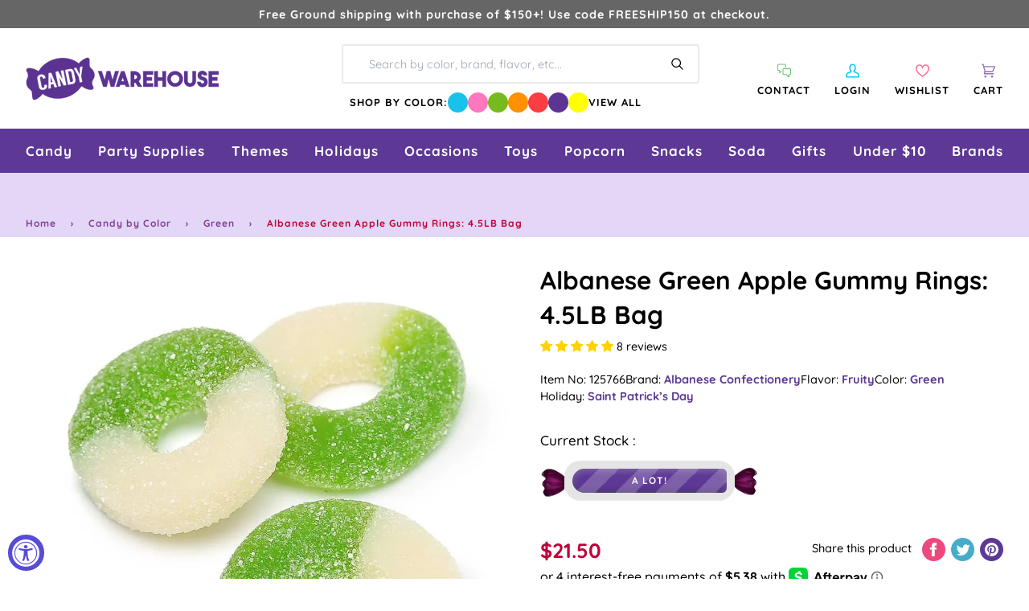

--- FILE ---
content_type: application/javascript; charset=utf-8
request_url: https://searchanise-ef84.kxcdn.com/preload_data.8A3Q1f8y1j.js
body_size: 10978
content:
window.Searchanise.preloadedSuggestions=['bubble gum','gummy candy','christmas candy','gummy bears','hard candy','blue candy','m & m','halloween candy','shock tarts','sweet tarts','lolli pops','sour patch kids','chocolate bars','pink candy','kit kat','m&ms bulk','squirrel nut','saltwater taffy','hershey kisses','dark chocolate','black licorice','candy corn','old fashion candy','skittles bulk','white candy','swedish fish','bulk candy','candy canes','sugar free hard candy','purple candy','red candy','all candy','peanut butter','green candy','retro candy','cinnamon candy','individually wrapped candy','tootsie roll','pop rocks','blue raspberry','now and later','liquor candy','atomic fireballs','easter candy','gummy worms','hi chew','jaw breakers','sour belts','sour patch','candy sticks','lemon heads','bulk wrapped candy','reese\'s peanut butter cups','gold candy','butter mints','white chocolate','kosher candy','air heads','peppermint candy','red licorice','caramel candy','gum balls','peach rings','candy cigarettes','brachs jelly nougats','tootsie rolls','orange candy','fruit slices','mike and ikes','bit o honey','wrapped candy','ring pop','jelly beans','candy cane','starburst fruit chews','tootsie pops','giant candy','jujubes candy','m and m','reeses pieces','sour balls','strawberry candy','milk chocolate','all christmas candy','maple nut goodies','chocolate covered','old fashioned candy','charms lollipops','black candy','pink bulk candy','chewy candy','hot tamales','freeze dried','sixlets candy','smarties candy','jordan almonds','nerds gummy clusters','fun dip','coconut candy','blow pops','freeze dried candy','cherry candy','jolly rancher sticks','chick o sticks','individually wrapped bulk candy','baby shower','necco wafers','sour skittles','hubba bubba','sugar daddy','marshmallow easter eggs','brachs royals','mexican candy','cinnamon jolly ranchers','wonka bar','green apple','red hots','yellow candy','candy bar','chocolate candy','madelaine chocolate','war heads','coffee candy','dum dums','gold wrapped candy','old fashioned hard candy sticks','discontinued candy','individually wrapped','swedish candy','bottle caps','root beer barrels','fruit candy','taffy town','liquor filled','malted milk balls','pixie sticks','jaw breaker','runts candy','root beer','sen sen','big hunk','wrapped hard candy','milky way','f c','sour power','cinnamon hard candy','sweet tart','tic tac','rock candy sticks','ribbon candy','gluten free','dr pepper','swirl lollipops','new candy','circus peanuts','milk duds','everlasting gobstoppers','nostalgic candy','boston baked beans','chocolate coins','japanese candy','willy wonka','bb bats','lemon drops','harry potter','wax bottles','valentines bulk candy','kits taffy candy','suckers bulk','candy bars','mars bar','bon bons','wedding candy','snickers bars','conversation hearts','slap stick sucker','sugar babies','fruit chews','big league chew','halloween bulk','orange slices','gum drops','sweet tart chewy','slime licker','fun size','candy bags','jelly belly jelly beans','salt water taffy variety','tootsie roll frooties','charleston chews','red vines','sour punch','old time candy','clark bar','gummie candy','peanut butter cups','wacky wafers','box candy','bubs daddy bubble gum','candy bag','lifesavers gummies','assorted candy','brach\'s wrapped marshmallow easter eggs','chewy sour balls','alcohol candy','peanut m&ms','gummy bear','cherry sours','squirrel nut zippers','candy sweet','toxic waste','sugar free','dubble bubble','hershey bar','old fashion licorice','chupa chups','sour gummy','candy table','wrapped bulk','gumball machine','black licorices','piece box','strawberry gummy','spree candy','abo candy','hershey kisses color','chewy spree','haribo gummy','spice drops','albanese gummy','gummy rings','valentine candy','wax candy','fruity candy','now and laters','mary jane','slap stix','bulk m & m','ice cubes','purple wrapped candy','novelty candy','gummy sharks','gluten free candy','brachs maple nut goodies','bulk mints','wrapped bulk candy','marathon bar','bulk wrapped','banana candy','bubble gum balls','jawbreakers candy','rainbow candy','all grape candy','vegan candy','ring candy','twizzlers wrapped','candy buffet','chocolate rocks','movie theater candy','liquor chocolates','old fashion christmas candy','clark bars','powder candy','saf t pops','nerds clusters','candy necklace','blow pop','kosher certified','ferrero rocher','cow tails','freshen up gum','hi chews','peeps marshmallow','cry baby','5 lb bag candy','pink candy buffet','super bubble','gummy s','lemon candy','chocolate bar','bulk caramel','box of candy','charleston chew','bulk unwrapped candy','junior mints','italian candy','anthon berg','hershey milk chocolate','chocolate mints','sour cherry','mexican hat candy','lb bag','pixy stix','good and plenty','silver candy','almond joy','candy hearts','easter eggs','1 inch gumballs','neapolitan coconut candy','pez dispenser','reeses peanut butter cups','candy jars','hello kitty','sour gummies','bulk chocolate','valentine\'s day','banana taffy','jelly nougats','pez candy bulk','ice cream','chewing gum','peanut butter twix','soft candy','dum dum','order ️order','sour straws','mini candy','party candy','german candy','zotz fizzy candy','candy apple','malt balls','chocolate stars','bulk candy assortment','mini wrapped candy','brachs marshmallow eggs','graduation candy','watermelon jolly ranchers','spring candy','bridge mix','cinnamon bears','vintage candy','j if','choco candy','fruit roll up','starburst jelly beans','nerd clusters','gummy bears bulk','penny candy','dubai chocolate','unwrapped bulk candy','cow tales','fruit gushers','fruit stripe gum','bonkers candy','green wrapped candy','mary janes candy','big candy','andes mints','80\'s candy','sour apple','charms blow pops','bulk candy 5 lb','100 grand candy bars','bulk gummies','hersheys kisses','ju ju be','bb bats taffy on a stick','red white and blue','peanut butter kisses','spicy candy','caramel apple','sour gummy worms','asian candy','butterscotch hard candy','bubble yum','dots candy','peanut brittle','candy stick','pineapple candy','super bubble gum','bulk chocolate candy','m & m bulk','blue wrapped candy','stick candy','rap candy','frooties candy','gummy candy bulk','wrapped chocolate','old fashion','big bol','caramel apple sucker','cherry heads','chocolate mint','wax lips','cadbury mini eggs','mallow cups','chocolate m m','sour strips','sour watermelon','chiclets gum','strawberry hard candy','ginger hard candy','peppermint patties','jolly rancher stix','atomic fireball','watermelon candy','candy bra','tic tacs','christmas hard candy','astro pop','chocolate covered pretzels','candy buttons','carmel candy','jelly candy','fall candy','fire balls','peanut chews','sweetarts candy','rock candy crystals','hubba bubba gum','double bubble','individual wrapped candy','gold coins','grape candy','giant gummy','baby bottle pop','candy cigarettes packs','after dinner mints','trolli sour','madelaine foiled','whirly pop','lifesaver suckers','airheads bars','laffy taffy tub','halloween candy individually wrapped','salt water taffy','willy wonka chocolate','easter bulk candy','werther\'s original','push pop','super blow pops','tin box','sour belt','bon bon','hard candy sticks','mike & ike','pink starburst','good and fruity','li hing','dove chocolate','slap stix caramel suckers','mini candy canes','safety pops','chocolate orange','laffy taffy','abba-zaba candy','kosher bulk candy','1950\'s candy','90s candy','sour punch straws','albanese gummy bears','reeses miniatures','sweet tart ropes','nonpareils discs','free candy','mint candy','king size','candy dispenser','retro candy box','chocolate bulk','chocolate covered gummy bears','bit o honey candy','sour patch watermelon','sweet and heat candy','1960\'s candy','baby shower candy','cherry mash','tart n tiny','european candy','chocolate covered cherries','pink m & m candy','honey candy','cream savers','candy melts','70s candy','sassy spheres','jelly belly','licorice laces','chuckles originals','brach\'s jelly nougat','international candy','tootsie roll candy','brachs malted milk balls','peppermint sticks','grape fish','giant candy bar','full sized candy bars','dr pepper gum','look candy bars','chocolate balls','hot candy','navy blue candy','cat candy','coconut long boy','m&m chocolates','juicy drop','gingerbread house','made in the usa','heart candy','valentines day','gummy bears candy','chocolate cream','nerds rope','patriotic candy','marshmallow eggs','banana runts','reese cup','candy mini','old time christmas candy','chocolate covered peanuts','chewy sweet tarts','zagnut candy','milk candy','holiday candy','kit kats','starlight mints','milky way midnight','mint chocolate','bulk gummy','unicorn pops','butterscotch hard','chunky bars','lindt chocolate','bubs candy','wonka candy','old fashioned','brachs candy','lifesavers big ring gummies','red candy wrapped','black jelly beans','sunkist fruit gem','pez candy','red and white candy','chocolate covered raisins','jaw busters','pastel candy','assorted wrapped bulk candy','baseball candy','spearmint leaves','mexican hats','sour worms','gift box','sour candy','snickers fun size','sugar free gum','swirl lollipop','green candy bulk','theater box candy','old fashioned hard candy','juicy fruit','yum junkie','bulk gummy candy','mars bars','bulk wrapped chocolate candy','cookie dough','fruit go','80s candy','light blue candy','butterfinger cups','m & m\'s','rocky road','peach candy','chewy s','wiley wallaby','primrose candy company','halloween candy bulk','squeeze candy','chocolate liquor','ferrara pan','crunch bars','reception sticks','peanut butter bars','tropical starburst','red raspberry','3 musketeers candy','candy powder','ice cubes chocolates candy','snaps licorice','sour skittles bulk','mr goodbar','chocolate caramel','oh henry','classic candy collection','cotton candy floss','marathon candy bar','candy dish','black and white','peach jolly rancher','coffee rio','yellow candy wrapped','1980s candy','blood bags','sour power straws','kenny\'s juicy twist','sky bar','potato chips','cotton candy taffy','razzles candy gum','turin chocolates','7 up candy bar','m and ms','payday candy bars','easter egg','sour gum','giant lollipops','tea candy','cookies and cream','nips candy','uno candy bars','ribbon christmas candy','york peppermint patty','now and','ginger candy','brachs bridge mix','individual wrapped candy bulk','charms sweet pops','french burnt peanuts','ms candy pack','drink mix','skittles fun size','zero bars','satellite wafers','abba zaba','fruit snacks','100 grand candy bars mini','gin gin','chamoy candy','wacky wafers candy','wedding candy bulk','atomic fireballs candy','chocolate roses','hubba bubba squeeze pop','life savers gummies','filled candy','hard candies','haribo gummy bears','lip candy','claeys old fashioned hard candy','bulk easter candy','peanut butter m&m','sparkle cherry laffy taffy','glitterati candy','candy toys','russell stover','candy sour','grapefruit slices','harry potter candy','lindt chocolate lindor truffles','smarties lollipops','gobstopper heartbreakers','up candy bar','treat bags','jolly rancher cinnamon fire','anthon berg chocolate liqueurs','boston baked beans candy','ring pops','hershey kiss','caramel creams','jolly rancher chews','pixie stix','krackel bar','foil wrapped','liquid candy','fruit chew','astro pops','cadbury crème eggs','apple heads','vanilla tootsie rolls','gummy bulk','old school candy','maple candy','5th avenue candy bar','plastic candy container','halloween shaped','sour power belts','gum ball','all candies','coffee crisp','ghirardelli chocolate','fruit wrapped','turin liquor filled chocolate','dove dark chocolate','mamba fruit chews','sour cherry balls','turkish taffy','mini m and m','chocolate cigars','gummy worm','free shipping','candy necklaces','bulk chocolates','nestle crunch','and ere','nugget candy','tootsie pop','jolly rancher bites','cookie dough bites','black cow','double bubble bubble gum','soda candy','fruit snack','sunflower seeds','sale items','flower candy','orange chocolate','sprinkles bulk','tootsie roll pops','candy straws','efrutti gummy','cavendish & harvey','candy jar','tangy taffy','airhead extremes','candy pillows','bulk jelly beans','brach\'s candy corn','chocolate box','candy raisins','walnettos candy','chocolate babies','grape gum','candy lipsticks','banana laffy taffy','mixed candy','alcoholic chocolate','violet crumble','taffy candy','licorice allsorts','full size','hard raspberry candy','candy with liquor','zombie candy','strawberry bon bon','rootbeer barrels candy','extra gum','whatchamacallit candy','red hot dollars','assorted hard candy','vidal candy','candy scoops','mini m&ms','easter pan eggs','safety suckers','organic candy','old fashioned hard','assorted salt water taffy','giant gummy bear','now & later','push pops','bonomo turkish taffy','lemon head','bubs daddy','cry baby tears','candy mix','rose gold','bulk chew','bulk wrapped chocolate','beach ball candy','heart lollipops','cherry sour','almond roca','red hot','twist pops','bulk suckers','cinnamon bear','pink wrapped candy','ice breakers','royal blue candy','pb max','butter rum','air head','kits taffy','star wars','candy apples','willy wonka chocolate bars','peeps marshmallow halloween candy packs ghosts','blue gumballs','chick o stick','chocolate hearts','jolly rancher','goetze caramel creams','hershey\'s kisses','bulk halloween candy','chocolate eggs','candy warehouse','reese\'s pieces','peanut butter candy','1960\'s retro candy box','berry and','whoppers malted','money candy','sweet and sour candy','fruit hard candy','snow caps','blue m&ms','retro sours','dye free','brown candy','old fashion hard candy','toblerone bar','individually wrapped twizzlers','peeps marshmallow skulls','m&m bulk','goo goo','peanut clusters','advent calendar','pink candy for baby shower','rocky road candy bar','gummi bears','red chocolate','hershey nuggets','cadbury egg','nougat candy','purple candy table','robin eggs','candy old fashion','chocolate caramels','super bubble bubble gum','low bar','top pops','grapefruit gummies','fruit shaped candy','black and gold candy','mar do','hard candy wrapped','no sugar candy','mary janes','key lime','peppermint bark','brachs chocolate stars','oh henry candy bar','candy cigarette','kit kat bars','ritter sport','white gumballs','ginger cuts','sour gummy candy','wintergreen lifesavers candy','chocolate truffles','bubble jug','ginger chews','werthers caramels','charms pops','zagnut bars','candy pee','candy for birthday party','marshmallow ice cream cones','mint julep','gilliam candy sticks','trolli eggs','rope candy','chocolate melts','candy scoop','chupa chups lollipops','sour blue raspberry','sour hard candy','green cand','candy urine','watermelon lollipop','twin snakes','brachs jelly beans','candy cups','monopoly candy','sweet candy company','licorice snaps','canada mints','chewy sprees','dutch mints','gummy frogs','blue wrapped','chocolate covered almonds','fruit roll ups','curly wurly','valentines candy','tick tick candy','hot dog gum','70\'s candy','vidal gummy','pure sugar','jelly nougat','peach ring','alcohol filled chocolate','bulk candies','no sugar','popping candy','lemon hard candy','gummy cola bottles','light blue','chocolate liquor bottles','nerd gummy clusters','sugar free jelly beans','mallo cups','jelly bean','abba zabba','gummy eyeballs','candy blood','twix bulk','british candy','salt water taffy candy','red white blue','birthday cake','sour lips','assorted chocolate','peanut m&m','mike and ike','cracker jacks','candy box','baby shower for girl','purple fish','sour sweet tarts','sour starburst','sugar free mints','nostalgia candy','jolly rancher gummies','blue lollipops','peeps marshmallow halloween candy packs monsters','blue jelly beans','cr j','hard fruit candy','vanilla taffy','butterscotch candy','kosher lollipops','king size candy bars','candy bracelet','nik-l-nips wax bottles','variety pack','dinosaur candy','wintergreen mints','sponge candy','toy candy','body parts','bulk candy unwrapped','pop corn','sweet and sour','variety bulk candy','chocolate chips','atomic fire balls','long boys','rainbow lollipop','licorice twists','summer candy','kits candy','pickle candy','peeps marshmallow halloween candy packs pumpkins','chocolate peanut butter','werthers soft caramels','hard christmas candy','lavender candy','candy lipstick','beef jerky','gummy shark','all easter','round candy','brachs cinnamon discs','crushed peppermint','gingerbread men','nerds plush','blue jolly ranchers','pink gumballs','snack size','easter bunny','individually wrapped chocolate','heath bar','la suissa','fast break','space candy','swedish fish wrapped','4th of july candy','old candy','chocolate bunny','sugar free taffy','buttered popcorn','carnival candy','just born jelly beans','twix peanut butter','alexander the','hershey bars','cherry jolly rancher','tropical candy','dark chocolate bar','watermelon hard candy','zours candy','blue cotton candy','pez dispensers','royal blue','skull pops','gummy pizza','lifesaver gummies','animal candy','strawberry cream','pop rock','bulk candy hi chew','halloween chocolate','slime lickers','slap stick','tangy zangy','star burst','apple candy','toffees candy','bubblicious gum','foiled chocolate','chocolate gummy bears','chewy gobstopper','krabby patties','gobstopper heart','foiled candy','york peppermint patties','pez refills','chocolate covered nuts','chocolate pretzels','beach ball','chocolate bulk candy','jolly joes','foil wrap','kosher chocolate bulk','peppermint candy canes','pumpkin candy','cotton candy','cherry gummy','lolly pops','bulk lollipops','good n','butterfinger candy bars','arcor strawberry','licorice wheels','m ms','melting chocolate','cotton candy sugar','sour bulk','neapolitan coconut','silver wrapped candy','butter mint','jelly rings','hot chocolate','sugar free chocolate','bun bars','maple nut','floss sugar','rolo bulk','caramel chocolate','fruit stripe','big cherry','fruit sours','necco candy','butter rum lifesavers','movie candy','pac man candy','tootsie pop drops','mars chocolate','brach\'s candy','milky way simply caramel','peanut bars','sunkist fruit gems','ashers chocolate','spray candy','mini mints','whistle pops','bulk christmas candy','bubble gum cigarettes','black jack taffy','candy rocks','mentos mints','black cherry','plastic candy jars','candy dots','bubble tape','marshmallow peeps','theater candy','jelly fruit','m and m\'s','pure sugar candy','assortment bulk candy','red gum','slo poke','orange flavor','paw patrol','ooze tube','zero sugar','parade candy','hershey miniatures','oreo cookies','just born','creme savers','reese’s pieces','coconut bars','sixlets mini chocolate balls 2lb bag','charms sour balls','flying saucers','hot pink','chunky candy bar','hard candy in bulk','lego candy','pulparindo candy','pink kisses','wilton fondant','bubs daddy gum','abra cabubble bubble','by color','goo goo clusters','ferrara candy','sassy straws','twist pop','valentine\'s day candy','thanksgiving candy','chocolate coin','mardi gras','dove milk chocolate','dinner mints','cadbury bars','sugar plums','korean candy','gummy candy in bags','canadian candy','thank you','dark chocolate wrapped','peanut butter taffy','good n fruity','grape bubble gum','mini candy bars','english toffee','pixy sticks','bulk retro','cinnamon imperials','candy containers','gummy cola','blue berry','r mint','orange gum','bazooka gum','watermelon super blow pops','pop rocks bulk','mountain bars','candy with a case','slim jim','wax bottle candy','candy straw','brachs conversation hearts','fruit jelly','lindor truffles','fish candy','white chocolate all','mini jawbreakers','50’s candy','fruit by the foot','bb bats taffy','1970 nostalgic candy','bulk individually wrapped','black and white candy','apple rings','candy soft','chicken feet','clark candy bars','moon pie','bar candy bar','candy machine candy','mike and ike sours','juju bes','m & ms','liquor filled chocolate','blue m n m’s','lucas candy','wine gums','marshmallow candy','lipstick candy','old fashion candy sticks','sour punch bites','all flavors','adult candy','pink lollipops','gum ball machine','peanut bar','baby boy','big gummy','pucker powder','reeses cups','chewy lemonhead','black forest','hot balls','fruit shaped','candy fan','easter egg candy','watermelon taffy','bazooka bubble gum','bit of honey','spicy and sour candy','carmel candy soft','candy eggs','lip suckers','bobs sweet stripes soft peppermint','shockers chewy','bubble gum cigars','orange gummy','clove gum','giant lollipop','peppermint taffy','dubai chocolate bar','snickers mini','brachs candy corn','clear candy bags','60s candy','unicorn pop','taffy town taffy','gift baskets','purple candy bulk','red white and blue candy','mentos candy','mint in wrap','crunch bar','jolly ranchers peach','sno caps','jelly babies','sour patch kids bulk','milk chocolate gems','nonpareils dark chocolate','gushers fruit','teaberry gum','beach candy','jelly belly beans','jolly ranchers','mother\'s day','king leo','licorice pastels','baby shower boy','uk candy','chocolate almonds','peach blossoms','trident gum','classic candy','hats candy','buncha crunch','idaho spud','lemonheads candy','chewy gobstoppers','gourmet lollipops','honey bee','chocolate taffy','pufflettes gummy','navy blue','tiny candy','green m&ms','pink gummy bears','gummy strawberry','wedding mints','cherry flavors','grape heads','candy cubes','coffee prims','milk duds bulk','rootbeer barrels','shoe string licorice','christmas sprinkles','squeeze pop','bulk sour candy','gum tin','fruit punch','bulk candy individually wrapped','fortune gum','sugar free chocolate candy','halloween lollipops','juicy fruit gum','cherry jolly ranchers','chocolate kisses','tutti frutti','giant smarties','zagnut candy bars','candy cigars','cherry clan','lollipops and suckers','heart shaped','terry\'s chocolate','st patricks day candy','rice krispies','office candy','black jack','gold wrapped','new year\'s','halloween bulk candy','sour gummy bears','assorted candy bulk wrapped','mike n ike','hard wrapped candy','blue raspberry jolly rancher','marshmallow cones','gummy sour','full size candy','wrapped mints','kit kat minis','dark chocolat','gummy candies','altoids mints','giant chocolate','sugar free candy','4th of july','orange hard candy','bulk white candy','individual wrapped bulk candy','candy bracelets','brach candy','individually candy bulk','apple gummy','fireballs candy','de la rosa','corn nuts','rose gold candy','glass jar','mango gummies','cherry head','root beer barrels candy','strawberry licorice','unicorn candy','sour candies','licorice rope','gummie bears','coffee m&m','individually wrapped candy bulk','bulk skittles','red individually wrapped candy','m&m peanut','italian jujubes','wrapped chewy candy','milkshake candy bar','fizzy candy','gift boxes','butter finger','peanut butter cup','blue mints','dads root beer barrels','5th avenue','sour chewy','jujy fruits','nutrageous bar','chocolate so','ninja turtles','twin bing','b b bats taffy pops','big hunk candy','sour straw','nerd ropes','peelable candy','three musketeers','fun dip sticks','primrose candy','bean boozled','gummy ring','foiled caramel candy','christmas bulk','green apple jolly ranchers','airhead bites','star mints','lemon drop','chewy red hots','dubble bubble gumballs','french candy','cherry hard candy','halloween individually','tamarindo candy','halloween gummy','sugar plum','gold kisses','jolly rancher lollipops','marshmallow easter hunt eggs','red and green','scottie dogs','cheap candy','ribbon candy christmas','haribo fruit salad','thin mints','fruity gum','caramel apple pops','mars candy bar','chocolate malt balls','foil wrapped candy','reese pieces','blue gummy','annabelle candy','white m&ms','oompas candy','candy treat bags','sour apple gum','freshen up','dill pickle','after eight mints','pink ms','all easter candy','wafer candy','blue kisses','pineapple rings','sky bars','red vine','tiger pops','theater box','sour spray','albanese fruit slices','puff candy','yogurt pretzels','cherry lollipops','big league','personalized candy','coca cola','baby ruth','mardi gras candy','red hots cinnamon','candy dishes','brachs milk maid royals','alexander the great','mike ike','assorted bulk candy','brachs lemon drops','individually wrapped red candy','marathon bars','flipsticks nougat','1950s candy','fitted table cover','anise bears','eyeball candy','candy belts','lemon jolly rancher','mars candy','full size candy bars','1970\'s candy','cherry lifesavers','assorted candy bulk','salted caramel','atkinson peanut butter','jelly filled mints','white rabbit','butterfinger crisp','altoids smalls','chocolate cover chocolate covered','spearmint candy','nerd cluster','gummy bear candy','scooby doo','gummy fish','gummy rat','chocolate gold coins','rice krispies treats','mickey mouse','palmer candy','novelty accessories','gumdrops candy','strawberry bon bons','sour jelly beans','final sale','chocolate milk candy bar','chocolate drops','soft chewy','juicy drop pop','hard candy stick','halloween suckers','pink lemonade','soft mints','sugar free life savers','whatchamacallit candy bars','football candy','orange wrapped','reese’s peanut butter cups','silver wrapped','sour candy wrapped','mystery box','chocolate nuts','kinder eggs','bulk gold candy','vegan gummies','bubble gum 1 lb','pectin jelly beans','animal crackers','werthers sugar free','baileys irish cream chocolates','corn candy','sugar free gummy bears','wonka bars','krackle bars','cherry balls','pink jelly beans','u-no candy bar','chocolate covered sunflower seeds','cinnamon taffy','baby blue candy','butter scotch hard candy','bulk chocolate bars','jooblers candy crumble melts','mounds candy bars','chocolate unwrapped','new items','haribo berries','pink hershey kisses','red lollipops','chocolate marshmallow','mon from','bubble candy','popcorn balls','soda can','vending machine','lime candy','easter baskets','alberts candy','st patrick day','raspberry hard candy','heath bars','bali\'s best','fruit slice','christmas chocolate','chocolate cherry','candy rings','blue and red','butter toffee','suckers and lollipops','individually wrapped hard candy','original gourmet lollipops','licorice pipes','little debbie','chic stick','tim tam','lifesavers swirl lollipops','hershey hugs','wild berry skittles','chocolate gems','day of the dead','orange cream','lollipop display','bug candy','cinnamon hearts','bubble gum machine','english candy','saltwater taffy 5lb','sour powder','gummy clusters','good and fruity candy','trolli crawlers','red gumballs','animal shaped candy','peanut butter bar','red rope','bar none','city pop','blue hard candy','toffee chewy','starburst tropical','snickers peanut butter','juicy twist','mint tin','bulls eyes','pineapple gummy bears','sour green apple','white mints','gummy hearts','hot pink candy','spearmint lifesavers','unwrapped candy','pieces candy 5lb','squirrel nut candy','green apple gum','candy blox','penny candy bulk','sesame seed candy','pee pee','hummingbird eggs','american candy','ice cream candy','liquor filled chocolates','candy coated chocolate','chewy sour','jujubes movie candy boxes','mentos gum','mini pack','candy jewelry','red starburst','party mix','take five','nut chew','cadbury eggs','red suckers','candy buffet candy','green lollipops','blue gummy bears','candy container','chewy lemonheads','peppermint mints','cherry slices','bulk individually wrapped candy','blue and white candy','spearmint starlight','laffy taffy jelly beans','chocolate rose','whirly lollipop','orange wrapped candy','turtles caramel','jelly lollipops','runts banana','lemon jolly ranchers','tangy tarts','gold foil','tiny tarts','pinata candy','table cover','star candy','blue and white','jelly mints','shaped chocolate','butter mint creams','rock candy strings','dum dum pops','candy jars glass','fire jolly ranchers','peanut candy','kinder joy','pink chocolate','fruit salad','zero candy bars','tropical skittles','mini gummy bears','jack daniels chocolates','bonkers fruit chews','love hearts','burnt peanuts','soft peppermints','sugar free lollipops','abra cabubble','fruit gems','teal candy','extreme sour','chick sticks','die free','mini box','reeses take 5','jelly beans bulk','tequila filled chocolate','gummy food','chocolate covered bacon','rainbow lollipops','twizzlers pull-n-peel','dorval sour power','gustafs licorice','nerd rope','smog balls','nerds gummy','light pink candy','warheads cubes','trail mix','jolly rancher hard candy','starburst sour','under the sea','baseball themed','look o look','toot candy','swedish fish 5lb bag','blue raspberry gummy','sponge bob','chocolate covered marshmallows','chocolate licorice','cup of gold','gum drop','food candy','jelly bellies','freeze dried skittles','easter candy eggs','soda bottles','gender reveal','pumpkin spice','sour taffy','bee international','candy canes bulk','cherry sour balls','chocolate candies','creme drops','dr pepper gummy','kits candy taffy chocolate','pink m & m','cinnamon discs','black jacks','sweet tart jelly beans','long boy','cotton candy bulk','sour jolly ranchers','liquor chocolate','planet gummies','midnight milky way','burgundy candy','pineapple hard candy','strawberry gummies','pumpkin seeds','gummy bulk candy','valentine’s day','peanut brittle candy','clove candy','fruit slices wrapped','cherry cola','now later','yellow candy buffet','gummy fruit','halloween gummies','disney candy','cinnamon gum','bulk m&ms','mix candy','chocolate candy bars','black wrapped candy','gummy wrapped','rods hard candy','m m&m\'s','filled hard candy','green wrapped','skittles sour','sage green','raspberry filled hard candy','hi chew 15 piece box','chocolate filled liquor','hot chips','saltwater taffy assortments','black wrapped','de pepper candy','mini chocolate','cow tails and cream','sour licorice','car shaped','caramel popcorn','pocky stick','red m&ms','easter hunt eggs','bit o honey candy bulk','lolli pops swirl','skittles gum','red white blue candy','swirl pops','recesses pieces','b b bats','key lime drops','kitkat bulk','candy blocks','crystal candies','with ears','johnny apple','candy corn bulk','carmels candy','rock candy','la vie','jolly rancher cinnamon','spiced jelly beans','mermaid candy','cherry chan','jelly fruit slices','sour patch bulk','butter and cream candies','can jars','fun size candy bars','chuckles jelly','candy boxes','licorice candy','licorice all sorts','colored candy','gummi men','high chew','pixie sticks candy','sour cola bottles','chocolate fruit','taffy bulk','pop tarts','popular candy','big ring gummies','orange sticks','wonder ball','werthers original','necco mini rolls','gingerbread house kit','sour ball','watermelon gummies','sweet tarts chewy sours','wrapped gumballs','brachs butterscotch discs','gummy bear light','10 pounds of candy','large lollipop','wholesale candy','rip rolls','strawberry gum','apple suckers','bulk gummy bears','swirl pop','palm oil free','baby ruth bars','dark blue','gold chocolate coins','german gummy','sugar candy','jelly filled gummy','licorice ropes','white gummy bears','raspberry gummy','candy balls','sugar daddy candy','mini peanut butter cups','jujy fruits candy','cavendish and harvey','light green','sugar daddy suckers','cream drops','blue sour patch kids','jersey kisses','pink popcorn','super rope','ice pop','graduation party','gummy body parts','freeze dried candies','gummy eggs','dum dum lollipops','chocolate rock','bubble yum bubble gum','milk chocolate bar','candy drops','orange fruit','mint m&m\'s','mini m&m','ice cube','violet candy','sour cherries','mello creme','mixed individually wrapped candy','green and red','cracker jack','old fashioned candy sticks','glitterati fruit & berry','jelly belly 10lb','strawberry and cream','sugar free gummy','espresso beans','chocolate covered oreos','green apple skittles','bulk christmas','orange lollipops','toblerone chocolate bars','giant gummy worm','jelly filled butter mints','chocolate hard candy','fruit lollipops','malted milk','hot cocoa','paint brush','mini candy cane','foil wrapped chocolates','tootsie fruit chews','chocolate now and','strawberry banana gummy bears','strawberry banana','butter fingers','rainbow belt','jumbo candy','hersheys nuggets','nibs licorice','milk chocolate balls','variety pack candy bar','bear candy','nut roll','lindt truffles','sweet tart chews','taste of nature cotton candy','madelaine chocolates','white cotton candy','dinosaur eggs','rainbow belts','cherry licorice','toffee candy','candy lips','boxed candy','long boys candy','seven up candy bar','bulk purple candy','cotton candy floss sugar','brach\'s cinnamon hard candy','lolli pops bulk','peanut chocolate','gummy snakes','weird candy','gummy octopus','claeys old fashioned hard candy 5 lb bag','chocolate liquor candy','gummi worms','hershey’s kisses','aero bars','nerds candy corn','sweat tart','candy blood bag','cubes hard candy','butter scotch','reese\'s peanut butter cups bulk','favor boxes','tart n tiny\'s','puffy poles','rendez vous','chews candy','water taffy','jolly rancher fire','watermelon gum','roll candy','jolly rancher cherry','gift card','sees candy','watermelon rings','gold candy wrapped','easter candy marshmallow eggs','chili mango','black cow suckers','mexican candy mix','mini marshmallows','good & fruity','thank you mints','urine candy','care bears','it’s a girl','vanilla tootsie','go for the gold','blue sharks','cherry suckers','red and white','dentyne gum','pressed candy','australian licorice','candy easter eggs','1970s candy','lady may','wedding theme','lick a','pay day','mini twix','mini eggs','chocolate tootsie pops','laffy taffy ropes','fast break candy bars','lt blue candy','bulk soft','caramel m&m','sour smarties','birthday candy','good & plenty','shockers sours','star lollipops','white gummy','charm pops','candy toppings','lime hard candy','m&m mini','warheads sour','look bars','white candy bar','blue chocolate','sugar mama','colossal sours','butter nut candy bar','tootsie fruit','gum ball bulk','kenny\'s juicy licorice twists','watermelon slices','green chocolate','haribo sour gummy bears','jelly belly wrapped','light pink','5 lb bag candy hard','circus peanut','famous amos','skybar candy bar','pastel mints','gummy lifesavers','rio candy','chinese candy','assorted taffy','champagne gummy bears','ms fun size','nut free','red jelly beans','slo poke suckers','gummy sushi','fav reds','sour patch kids watermelon','black taffy','starburst gummies','flower lollipops','whirly pops','color splash','red taffy','bulk m&m','purple nerds','double bubble gumballs','chicken bones','wintergreen pink','vegan chocolate','gummy dinosaurs','champagne bubbles','sugar free gumballs','jawbreaker giant','hot dog','pretzel m&ms','tropical lifesavers','sweet tart sour','peanut butter m&ms','fruit gummy','special k','reese cups','safety lollipops','baby girl shower','hot tamale','light up candy','sprinkle pop','all natural','5lb chocolate','laugh taffy','grape licorice','my little pony','pink wrapped','german chocolate','fire ball','lilac candy','french chew','buttered popcorn taffy','blue raspberry sour','sugar sticks','nik l nip','red wrapped candy','bulk licorice','caramel m&ms bulk','purple m&m','salted nut roll','zebra stripe','grapehead candy','reception candy sticks','gold chocolate','mint gum','maroon candy','coffee beans','chocolate with alcohol','la suissa chocolates','skittles gummies','cinco de mayo','sour belts bulk','m m','flipsticks cherry','peanut m&m bulk','brachs candy hearts','sour candy belts','double bubble gum','candy tins','gold gumballs','sugar floss','turtle candy','wrap candy bars','easter candies','red and orange','coconut bon bons','dinosaur egg','red gummy','strawberry belts','turquoise candy','circus candy','hospitality mints','chocolate star','hispanic candy','candy bar bulk','passion fruit','funky chunky','jelly belly candy can','brachs easter hunt eggs','milk maid royals','strawberry puffs','raspberry candy','filled chocolate','jelly bellys','toy story','peanut butter snickers','flavor mints','movie theater candy box','chocolate individually wrapped','blue hershey kisses','fruit jell slices','chocolate covered fruit','jack daniels','green sixlets','mallow cup','cherry laffy taffy','christmas lollipops','baileys chocolates','round hard candy','muddy bears','hersheys miniatures','life savers','old fashioned christmas candy','old fashioned sticks','jolly rancher watermelon','chocolate with liquor','silver candy bulk','sour rings','wild cherry lifesavers','christmas candy in bulk','classic nostalgic','tart n tinys','frooties all flavors','chocolate wafers','strawberry laces','runts candy 5 lbs'];